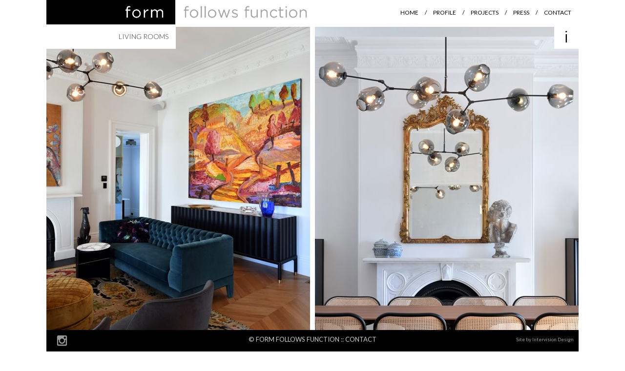

--- FILE ---
content_type: text/css
request_url: https://www.formfollowsfunction.com.au/wp-content/plugins/intervision_shortcodes/assets/css/shortcodes.css?ver=6.9
body_size: 9118
content:
/* Columns */

.column_text { padding: 10px 10px 20px 10px;}
.first .column_text { padding-left: 0; padding-right: 20px;}
.last .column_text { padding-right: 0; padding-left: 20px;}
.count_2 .first .column_text { padding-right: 15px;}
.count_2 .last .column_text { padding-left: 15px;}

.count_4 .column_text { padding: 10px 13px 30px 13px;}
.count_4 .first .column_text { padding-right: 12px;}
.count_4 .last .column_text { padding-left: 12px;}

/* Icons */

.shortcode-icon { margin: 15px;}
.shortcode-icon.block { display: block; margin: 15px auto; text-align: center;}
.shortcode-icon.inline { display: inline-block; float: left; margin: 0; margin-right: 15px; margin-top: 5px;}
.shortcode-icon.size_16 { font-size: 16px; }
.shortcode-icon.size_18 { font-size: 18px; }
.shortcode-icon.size_24 { font-size: 24px; }
.shortcode-icon.size_30 { font-size: 30px; }
.shortcode-icon.size_36 { font-size: 36px; }
.shortcode-icon.size_48 { font-size: 48px; }
.shortcode-icon.size_60 { font-size: 60px; }
.shortcode-icon.size_72 { font-size: 72px; }

.shortcode-icon.default {}
.shortcode-icon.light-grey { color: #f1f1f1;}
.shortcode-icon.dark-grey { color: #72757b;}
.shortcode-icon.white { color: #fff;}
.shortcode-icon.black { color: #222;}
.shortcode-icon.custom {}

/* Buttons */

.shortcode-button { display: inline-block; position: relative; text-align: center; padding: 12px 30px; margin: 15px 0 5px 0; line-height: 1em; text-transform: uppercase; -o-transition:.5s; -ms-transition:.5s; -moz-transition:.5s; -webkit-transition:.5s; transition:.5s; color: #fff !important;
-webkit-box-shadow:inset 0 0 0 2px rgba(0,0,0,0.1);
   -moz-box-shadow:inset 0 0 0 2px rgba(0,0,0,0.1);
	-ms-box-shadow:inset 0 0 0 2px rgba(0,0,0,0.1);
	    box-shadow:inset 0 0 0 2px rgba(0,0,0,0.1);
}
.shortcode-button.block { display: block;}
.shortcode-button i { display: inline-block; font-style: normal;}
.shortcode-button i.left { margin-right: 10px;}
.shortcode-button i.right { margin-left: 10px;}

.shortcode-button.default {}
.shortcode-button.light-grey { background: #f1f1f1;}
.shortcode-button.dark-grey { background: #72757b;}
.shortcode-button.white { background: #fff; color: #222 !important;}
.shortcode-button.black { background: #222;}
.shortcode-button.custom {}

.shortcode-button:hover { text-decoration: none !important;
-webkit-box-shadow:inset 0 -70px 0 2px rgba(0,0,0,0.1);
   -moz-box-shadow:inset 0 -70px 0 2px rgba(0,0,0,0.1);
	-ms-box-shadow:inset 0 -70px 0 2px rgba(0,0,0,0.1);
	    box-shadow:inset 0 -70px 0 2px rgba(0,0,0,0.1);
}

/* Alerts */

.shortcode-alert { display: block; position: relative; padding: 30px; margin: 5px 0 20px 0;}
.shortcode-alert a { color: #fff !important; text-decoration: underline;}
.shortcode-alert.left { text-align: left;}
.shortcode-alert.right { text-align: right;}
.shortcode-alert.center { text-align: center;}

.shortcode-alert.solid { color: #fff;
-webkit-box-shadow:inset 0 0 0 2px rgba(0,0,0,0.1);
   -moz-box-shadow:inset 0 0 0 2px rgba(0,0,0,0.1);
	-ms-box-shadow:inset 0 0 0 2px rgba(0,0,0,0.1);
	    box-shadow:inset 0 0 0 2px rgba(0,0,0,0.1);
}
.shortcode-alert.solid.default { background: rgba(0,0,0,0.5);}
.shortcode-alert.solid.white { color: #000; background: #fff;}
.shortcode-alert.solid.light-grey { color: #222; background: #f1f1f1;}
.shortcode-alert.solid.dark-grey { background: #72757b;}
.shortcode-alert.solid.black { background: #000;}
.shortcode-alert.solid.custom {}

.shortcode-alert.line { border: 3px solid;}
.shortcode-alert.line.white { border-color: #fff;}
.shortcode-alert.line.light-grey { border-color: #f1f1f1;}
.shortcode-alert.line.dark-grey { border-color: #72757b;}
.shortcode-alert.line.black { border-color: #000;}
.shortcode-alert.line.custom {}

.shortcode-alert .shortcode-icon { margin-top: 5px;}

/* Color */

.shortcode-color { display: inline-block;}
.shortcode-color.block { display: block; position: relative; margin-bottom: 1.625em;}
.shortcode-color.light-grey { color: #f1f1f1;}
.shortcode-color.dark-grey { color: #72757b;}
.shortcode-color.white { color: #fff;}
.shortcode-color.black { color: #000;}
.shortcode-color.custom {}

/* Quote */

.shortcode-quote { display: block; position: relative; margin: 5px 0 20px 0; text-align: center;}
.shortcode-quote i { font-size: 20px; color: #ccc; display: block; margin: 15px auto; font-style: normal;}
.shortcode-quote em { font-size: 16px; line-height: 1.6em; font-family: Georgia, Serif; color: #666;}
.shortcode-quote span { display: block; position: relative; font-size: 13px; margin-top: 10px; color: #999;}

.shortcode-quote.left { text-align: left;}
.shortcode-quote.left i { width: 30px; margin: 0; position: absolute; left: 0; top: 5px;}
.shortcode-quote.left em { margin-left: 30px; position: relative; display: block;}
.shortcode-quote.left span { margin-left: 30px;}

.shortcode-quote.inline { text-align: left;}
.shortcode-quote.inline i { display: inline-block; font-size: 24px; margin: -4px 12px 0 0; float: left; position: relative;}
.shortcode-quote.small.inline i { font-size: 16px; margin: 0 10px 0 0;}
.shortcode-quote.large.inline i { font-size: 30px; margin: -3px 15px 0 0;}

.shortcode-quote.small em { font-size: 14px;}
.shortcode-quote.large em { font-size: 20px;}

/* Lists */

.shortcode-list { display: block; position: relative; margin: 10px 0;}
.shortcode-list:before { display: none !important;}
.shortcode-list ul,
.shortcode-list ol { display: block;}
.shortcode-list li { list-style: none !important; margin-left: 5px !important; position: relative; padding-left: 10px !important;}
.shortcode-list li i.fa { font-style: normal !important;}

.shortcode-list.default li i {}
.shortcode-list.light-grey li i { color: #f1f1f1;}
.shortcode-list.dark-grey li i { color: #72757b;}
.shortcode-list.white li i { color: #fff;}
.shortcode-list.black li i { color: #000;}
.shortcode-list.custom li i { color: #65c3c7;}

/* Video */

.shortcode-video { margin-bottom: 1.5em; display: block; position: relative; background: #000;}
.shortcode-video * {-o-transition:.5s; -ms-transition:.5s; -moz-transition:.5s; -webkit-transition:.5s; transition:.5s;}
.shortcode-video img { width: 100%; height: auto;}
.shortcode-video i { position: absolute; width: 40px; height: 40px; color: #fff; left: 50%; top: 50%; margin: -20px 0 0 -20px; z-index: 9; font-size: 40px; line-height: 1em; text-align: center; font-style: normal !important;}
.shortcode-video:hover img { opacity: 0.5;}

/* Toggle & Accordion */

.shortcode-toggle,
.shortcode-accordion { display: block; position: relative; border: 1px solid #D2D6DB; margin: 10px 0;}
.shortcode-toggle-title *,
.shortcode-accordion-titlen * {-o-transition:.5s; -ms-transition:.5s; -moz-transition:.5s; -webkit-transition:.5s; transition:.5s;}
.shortcode-toggle-title,
.shortcode-accordion-title { cursor: pointer; display: block; position: relative; padding: 10px; font-size: 16px;}
.shortcode-toggle-title i,
.shortcode-accordion-title i { font-style: normal !important; margin-right: 10px;}
.shortcode-toggle.active .shortcode-toggle-title,
.shortcode-accordion.active .shortcode-accordion-title { background: rgba(153,162,174,0.2);}

.shortcode-toggle-content,
.shortcode-accordion-content { display: none; padding: 20px; border-top: 1px solid #D2D6DB;}
/*.shortcode-toggle.active .shortcode-toggle-content,
.shortcode-accordion.active .shortcode-accordion-content { opacity: 1; visibility: visible; height: auto; padding: 20px;}*/

/* Price list */

.shortcode-price { display: block; position: relative; border-bottom: 2px dotted #ddd; padding: 10px 0;}
.shortcode-price .shortcode-price-title { padding: 0 0 5px 0; display: block; font-size: 16px; margin-right: 80px; font-weight: 700;}
.shortcode-price .shortcode-price-amount { position: absolute; right: 0; top: 50%; margin-top: -8px; line-height: 1em;}
.shortcode-price .shortcode-price-content { font-style: italic; margin-right: 80px; font-size: 13px; line-height: 1.3em;}
.shortcode-price {}

/* Google Map */

.shortcode-map { margin: 0; border: none; max-width: 100% !important;}

/* Popups */

.shortcode-popup { min-width: 500px; max-width: 800px; position: relative; z-index: 9999; padding: 30px;
	-webkit-box-shadow: inset 0 0 0 1px rgba(0,0,0,0.1);
	-moz-box-shadow: inset 0 0 0 1px rgba(0,0,0,0.1);
	-ms-box-shadow: inset 0 0 0 1px rgba(0,0,0,0.1);
	box-shadow: inset 0 0 0 1px rgba(0,0,0,0.1);
}

/* Divider */

.shortcode-divider { clear: both; height: 0px; margin: 1.5em 0; border-top: 1px solid #D2D6DB;}
.shortcode-divider.thick { border-top: 3px solid #D2D6DB;}
.shortcode-divider span { display: block; float: right; padding-left: 10px; margin-top: -1.2em; background: #fff; color: #99A2AE; font-size: 10px; text-decoration: none; cursor: pointer;}

/* Clearfix */

.clearfix { *zoom: 1;}
.clearfix:before, .clearfix:after { display: table; content: ""; line-height: 0;}
.clearfix:after { clear: both; }

/* Responsive */

@media (min-width: 768px) and (max-width: 999px) {
	.shortcode-button { padding: 12px 10px;}
}
@media (max-width: 767px) {
	.column_text { padding: 0 0 20px 0 !important;}
	.shortcode-popup { min-width: 250px;}
}


--- FILE ---
content_type: text/css
request_url: https://www.formfollowsfunction.com.au/wp-content/themes/form/style.css?ver=201304
body_size: 20388
content:
/*
Theme Name: Form Follows Function
Version: 1.0
Description: Custom website for Form Follows Function
Author: Intervision Design
Author URI: http://www.intervisiondesign.com
*/










/************************************/
/************ START CSS *************/

html {height:100%;}
body {margin:0px; padding:0; line-height:1.5em; height:100%; background:#fff;}
body,td,th {color:#333; font-family: 'Lato', serif; font-weight:300; font-stretch:normal; font-size: 13px;}

/**********************************/
/************* RESET **************/

h1, h2, h3, h4, h5, h6, div, a, li, ul, fieldset, form, p, span {padding:0; margin:0; text-decoration:none; font-weight:normal; list-style:none; border:0; outline:none;}
article, aside, details, figcaption, figure, footer, header, hgroup, menu, nav, section {display: block; margin: 0; padding: 0;}
img { margin: 0 0 -5px 0; padding:0; outline:none; border:0;}
h1, h2, h3, h4, h5, h6 {font-weight:300; line-height: 1em;}

input[type="button"],input[type="submit"] {-webkit-appearance: none;}
a { color:#000; outline:none; text-decoration:none; cursor:pointer;}
a:hover { color:#f60;}
.clear {clear:both;}
.hidden { overflow: hidden;}
::selection {background: #f1f1f1; color:#333;}
::-moz-selection {background: #f1f1f1; color:#333;}
/**:hover {-o-transition:.5s; -ms-transition:.5s; -moz-transition:.5s; -webkit-transition:.5s; transition:.5s;}*/

/************************************/
/*************** MAIN ***************/

#header { height: 50px; background: #fff; position: fixed; top: 0; z-index: 999; width: 100%; padding: 50px 0 0 0;
	-webkit-transition: all 0.4s linear;
	-moz-transition: all 0.4s linear;
	-o-transition: all 0.4s linear;
	transition: all 0.4s linear;
}
#header.scroll { padding: 0;}

#logo { background: #fff; height: 50px; width: 100%; text-align: right;}
#menu { height: 50px;}
#gap { height: 110px;}
#myslider { display: block; position: relative; padding: 50px 0 0 0;}
#slideshow { min-height: 720px; position: relative; display: block; margin: 0 5px; overflow: hidden;}
	.slide { display: block; width: 100%; min-height: 720px; overflow: hidden; float: left;}
#slidenav { position: absolute; bottom: 10px; right: 10px; z-index: 9;}
#slidenav li { float: left; padding: 0 0 0 10px;}
#slidenav li a span { display: block; width: 10px; height: 10px; background: rgba(255,255,255,0.5);}
#slidenav li a.activeSlide span { background: #fff;}

#content { display: block; position: relative; padding: 50px 0;}
#content .pages { position: relative; display: block;}
#galtitle { width: 235px; position: fixed; top: 100px; left: 50%; margin-left: -545px; background: #fff; text-align: right; display: block; padding: 18px 15px; z-index: 99; height: 14px; font-size: 14px; line-height: 1em; text-transform: uppercase;
	-webkit-transition: all 0.4s linear;
	-moz-transition: all 0.4s linear;
	-o-transition: all 0.4s linear;
	transition: all 0.4s linear;
}
#galtitle.scroll { top: 50px;}
#galtitle a { color: #333; font-weight: 300;}
.portfolio {}
.mymedia .text { padding: 10px 0;}
.overview { margin: 5px; position: relative; overflow: hidden;}
.overview img { width: 100%; height: auto;}
.portfolio .overview h2 { position: absolute; bottom: 50%; left: 0; background: rgba(0,0,0,0.7); color: #fff; text-align: center; padding: 20px 0; font-size: 13px; text-transform: uppercase; margin-bottom: -250px; width: 100%;}
.mediagrid .overview h2 { position: absolute; bottom: 50%; left: 0; background: rgba(0,0,0,0.7); color: #fff; text-align: center; padding: 20px 0; font-size: 13px; text-transform: uppercase; margin-bottom: -350px; width: 100%;}

#infotoggle { position: fixed; top: 100px; right: 50%; margin-right: -545px; width: 50px; height: 50px; background: #fff url(images/info.jpg); z-index: 99; cursor: pointer;
	-webkit-transition: all 0.4s linear;
	-moz-transition: all 0.4s linear;
	-o-transition: all 0.4s linear;
	transition: all 0.4s linear;
}
#infotoggle.scroll { top: 50px;}
#infotoggle.close {background: #fff url(images/close.jpg);}
#information { position: fixed; background: rgba(255,255,255,0.9); top: 150px; right:50%; margin-right: -545px; width: 550px; z-index: 98;
	-webkit-transition: all 0.4s linear;
	-moz-transition: all 0.4s linear;
	-o-transition: all 0.4s linear;
	transition: all 0.4s linear;
	opacity: 1; visibility: visible;
}
#information.hide { opacity: 0; visibility: hidden;}
#information.scroll { top: 100px;}
#information .text { padding: 20px;}

.mygallery img { margin: 5px 5px 0 5px;}

.basicpage { padding: 50px 20px 0 20px;}

.contactpage {position: absolute; right: 5px; top:50%; margin-top:-100px; background: #000; width: 50%; min-height:200px;}
.contactpage .text {padding: 20px; color: #fff;}
.contactpage .text a { color: #f60;}
.contactimg { padding: 0 5px; overflow: hidden;}
.contactimg img { width: 100%; height: auto;}

#footer { background: #000; position: fixed; width: 1090px; bottom: 0; left: 50%; margin-left: -545px; z-index: 999;}
.copyright { text-align: right; font-size: 10px; color: #999; padding: 10px;}
.copyright a { color: #999;}
.footinfo { text-align: center; text-transform: uppercase; color: #ccc; padding: 10px;}
.footinfo a { color: #ccc;}
.instagram { width: 24px; height: 24px; background: url(images/insta.png) no-repeat; display: block; margin: 10px 20px;}

/************************************/
/*************** MENU ***************/

#menu ul { float: right; padding: 10px 0 0 0;}
#menu ul li { display: block; position: relative; float: left;}
#menu ul li a {font-size: 12px; padding: 10px 0; margin:0 15px; line-height: 1em; color: #000; display: block; text-transform: uppercase; border-bottom: 1px solid #fff;}
#menu ul li a:hover { border-bottom: 1px dotted #999;}
#menu ul li.current-menu-item a, #menu ul li.current-menu-parent a {border-bottom: 1px dotted #999;}
#menu ul li.hover a {}
#menu ul li a:after { content: "/"; position: absolute; right: -2px; top: 10px;}
#menu ul li:last-child a:after {content: "";}

#menu ul ul { position:absolute; left:0; top: 35px; background:#fff; width: 120px; z-index:99999 !important; text-align: center; padding: 0;
	-webkit-box-shadow: 0 2px 5px rgba(0,0,0,0.3);
	-moz-box-shadow: 0 2px 5px rgba(0,0,0,0.3);
	box-shadow: 0 2px 5px rgba(0,0,0,0.3);
}
#menu ul ul li { width: 120px;}
#menu ul ul li a { border-bottom: none; padding: 10px; margin: 0; text-align: left;}
#menu ul li.hover ul a { background: none; border-bottom: none;}
#menu ul ul li a:hover, #menu ul ul li.current-menu-item a, #menu ul ul li.current-menu-parent a { color: #fff; background: #000; border-bottom: none;}
#menu ul ul li a:after { content: "";}

/************************************/
/*************** ICONS **************/


/************************************/
/*********** TEXT STYLING ***********/

h2.title {font-size: 12px; padding: 0 0 0; text-transform: uppercase;}
.text { line-height:1.5em; display:block;}
.text span.feat { float: left; margin: 7px 20px 15px 0; width: 50px; height: 50px;}
.text p { padding:0 0 7px 0;}
.text ul, .text ol { padding:0 0 7px 0;}
.text ul li { list-style:square; list-style-position:outside; margin:0 0 0 20px;}
.text ol li { list-style:decimal; list-style-position:outside; margin:0 0 0 20px;}
.text img.responsive { width: 100%; height: auto;}
.text a {}
.text h6 { font-size:12px;}
.text h5 { font-size:14px;}
.text h4 { font-size:18px;}
.text h3 { font-size:20px;}
.text h2 { font-size:24px;}
.text h1 { font-size:30px;}
.text h1, .text h2, .text h3, .text h4, .text h5, .text h6 { padding: 15px 0;} 
input, textarea { margin:5px 0; padding:7px 5%; border:1px solid #ccc; background:#333; color:#ccc; width: 80%; font-size:14px; border: none;}
textarea { height:100px;}
input:focus, textarea:focus { background:#555;}
input[type="button"],input[type="submit"] { width:auto; border:none; background:#444; color:#fff; font-size:14px; cursor:pointer; font-weight: 300;}
input:hover[type="button"],input:hover[type="submit"] { background:#555; -o-transition:.5s; -ms-transition:.5s; -moz-transition:.5s; -webkit-transition:.5s; transition:.5s;}
.text label { font-weight: normal !important;}
.ginput_container input { margin: 0; padding-top: 7px !important; padding-bottom: 7px !important; font-size: 14px !important;}
.ginput_container .datepicker { width: 40%;}
.gform_footer br { display: none !important;}

/************************************/
/************ ALIGNMENTS ************/

.aligncenter { display: block; margin-left: auto; margin-right: auto; padding:10px 0;}
.wp-caption { border: 1px solid #f1f1f1; text-align: center; background-color:#f9f9f9; color:#999; margin-bottom: 10px;}
.wp-caption img { padding: 0; margin: 0;}
.wp-caption.alignleft { margin: 0px 10px 10px 0px; }
.wp-caption.alignright { margin: 0px 0px 10px 10px; }
.wp-caption p.wp-caption-text { font-size: 11px; line-height: 1.5em; padding:10px; margin: 0; }
.alignright { float: right; margin:0 0 10px 10px;}
.alignleft { float: left; margin:0 10px 10px 0;}
img.alignleft { display:inline; float:left; margin:2px 10px 0 0 !important;}
img.alignright { display:inline; float:right; margin:2px 0 0 10px !important;}

/************************************/
/************* COMMENTS *************/

#commentformframe { display:block; border:1px solid #e5e5e5; background: #f6f6f6; padding: 20px;}
#commentformframe h3 { font-size:24px; padding:0;}
#commentformframe form { padding:15px 0px; margin: 0;}
#commentformframe span { width: 49%; float: left;}
#commentformframe span label { display: block; padding: 5px 0;}
#commentformframe input[type="text"] { width:80%;}
#commentformframe textarea { height:80px; width:90%;}
#commentformframe input[type="submit"] { float: right;}
#comments {display:block; background: #fefefe; padding: 20px 0 0 0; border: 1px solid #e5e5e5; border-top:none;}
#comments h3 { font-size:24px; padding:0 20px 20px 20px;}
#comments ol { margin:0; padding:0;}
#comments ol li { border-top:1px solid #e5e5e5; padding:20px 20px 20px 0; display: block; background: #f6f6f6;}
#comments ol li.alt { background: #fefefe;}
#comments ol li .myquote { width: 15%; height: 40px; display: block; float: left; color: #e0e0e0; font-size: 100px; line-height: 1em; font-family: Arial, serif;text-align: center;}
#comments ol li.alt .myquote { color: #f1f1f1;}
#comments ol li .commentquote { width: 85%; float: right;}
#comments ol li cite { font-size:14px; padding:10px 0; color:#999; font-family: 'Times New Roman', sans-serif; width: 85%; float: right;}
#comments ol li .nocomment { padding: 0 0 0 20px; text-align: center;}

/************************************/
/************* PAGENAVI *************/

.wp-pagenavi { font-size:13px; margin:0 auto; background:#fff; padding:10px 0 0 10px; text-align:right;}
#pagenavs span.pages, #pagenavs span.extend { cursor:text;}

/************************************/
/************* SORTING **************/

.isotope-item {z-index: 2;}
.isotope-hidden.isotope-item { pointer-events: none; z-index: 1;}
.isotope, .isotope .isotope-item {-webkit-transition-duration: 0.8s; -moz-transition-duration: 0.8s; -o-transition-duration: 0.8s; transition-duration: 0.8s;}
.isotope {-webkit-transition-property: height, width; -moz-transition-property: height, width; -o-transition-property: height, width; transition-property: height, width;}
.isotope .isotope-item {-webkit-transition-property: -webkit-transform, opacity; -moz-transition-property:-moz-transform, opacity; -o-transition-property:top, left, opacity; transition-property:transform, opacity;}
.isotope.no-transition, .isotope.no-transition .isotope-item, .isotope .isotope-item.no-transition { -webkit-transition-duration: 0s; -moz-transition-duration: 0s; -o-transition-duration: 0s; transition-duration: 0s;}

/************************************/
/********** CONTACT FORM 7 **********/

.wpcf7-form .wpcf7-validation-errors{ border:none;  background-color:#eacebd;  margin:0;  padding:7px; -webkit-border-radius:3px; -moz-border-radius:3px;  border-radius:3px}
.wpcf7-form .wpcf7-mail-sent-ok{ border:none;  background-color:#daeabd;  margin:0;  padding:7px; -webkit-border-radius:3px; -moz-border-radius:3px;  border-radius:3px}
.wpcf7-form .wpcf7-mail-sent-ng{ border:none;  background-color:#eacebd;  margin:0;  padding:7px; -webkit-border-radius:3px; -moz-border-radius:3px;  border-radius:3px}
.wpcf7-form span.wpcf7-not-valid-tip{ border:none;  background-color:#eacebd;  padding:7px; -webkit-border-radius:3px; -moz-border-radius:3px;  border-radius:3px}

/***************************/
/********** GRIDS **********/
/***************************/

.block 				{box-sizing:border-box; width:100%;}
.dropblock 			{margin:0 auto; width:1090px; position: relative; display: block;}
.center 			{margin:0 auto; width:1100px; position: relative; display: block; overflow: auto;}
.grid .block 		{float:left;}
.grid .hundred 		{width:100%;}
.grid .ninety 		{width:90%;}
.grid .eighty 		{width:80%;}
.grid .seventyfive 	{width:75%;}
.grid .seventy 		{width:70%;}
.grid .sixtysix 	{width:66.666%;}
.grid .sixty 		{width:60%;}
.grid .fifty 		{width:50%;}
.grid .forty 		{width:40%;}
.grid .thirtythree 	{width:33.333%;}
.grid .thirty 		{width:30%;}
.grid .twentyfive 	{width:25%;}
.grid .twenty 		{width:20%;}
.grid .ten 			{width:10%;}
.not-desktop 		{display:none;}
.tablet 			{display:none;}
.phone 				{display:none;}

/***************************/
/********* DESKTOP *********/
/***************************/

@media (min-width: 1101px) {
	.grid .desktop-to-hundred 		{width:100%;}
	.grid .desktop-to-ninety 		{width:90%;}
	.grid .desktop-to-eighty 		{width:80%;}
	.grid .desktop-to-seventyfive 	{width:75%;}
	.grid .desktop-to-seventy 		{width:70%;}
	.grid .desktop-to-sixtysix 		{width:66.666%;}
	.grid .desktop-to-sixty 		{width:60%;}
	.grid .desktop-to-fifty 		{width:50%;}
	.grid .desktop-to-forty 		{width:40%;}
	.grid .desktop-to-thirtythree 	{width:33.333%;}
	.grid .desktop-to-thirty 		{width:30%;}
	.grid .desktop-to-twentyfive 	{width:25%;}
	.grid .desktop-to-twenty 		{width:20%;}
	.grid .desktop-to-ten 			{width:10%;}
}

/***************************/
/**** TABLET TO DESKTOP ****/
/***************************/

@media (min-width: 768px) and (max-width: 1100px) {
	.center, .dropblock				{margin:0;width:100%;}
	.tablet 						{display:block;}
	.not-desktop 					{display:none;}
	.not-tablet 					{display:none;}
	.grid .tablet-to-hundred 		{width:100%;}
	.grid .tablet-to-ninety 		{width:90%;}
	.grid .tablet-to-eighty 		{width:80%;}
	.grid .tablet-to-seventyfive 	{width:75%;}
	.grid .tablet-to-seventy 		{width:70%;}
	.grid .tablet-to-sixtysix 		{width:66.666%;}
	.grid .tablet-to-sixty 			{width:60%;}
	.grid .tablet-to-fifty 			{width:50%;}
	.grid .tablet-to-forty 			{width:40%;}
	.grid .tablet-to-thirtythree 	{width:33.333%;}
	.grid .tablet-to-thirty 		{width:30%;}
	.grid .tablet-to-twentyfive 	{width:25%;}
	.grid .tablet-to-twenty 		{width:20%;}
	.grid .tablet-to-ten 			{width:10%;}
	
	#galtitle { left: 0; margin-left: 0;}
	#infotoggle, #information { right: 0; margin-right:0;}
	
	
	#slideshow { min-height: 500px;}
	.slide {min-height: 500px;}
	.slide img { width: 100%; height: auto;}
	
	.basicpage { padding: 40px;}
	/*.mygallery img { width: 100%; height: auto; margin: 0;}*/
	#footer { position: fixed; width: 100%; left: 0; margin-left: 0;}
}

/***************************/
/***** TABLET TO PHONE *****/
/***************************/

@media (max-width: 767px) {
	.center, .dropblock				{margin:0;width:100%;}
	.desktop 						{display:none;}
	.not-desktop 					{display:block;}
	.tablet 						{display:block;}
	.not-tablet 					{display:none;}
	.phone 							{display:block;}
	.not-phone 						{display:none;}
	.grid .phone-to-hundred 		{width:100%;}
	.grid .phone-to-ninety 			{width:90%;}
	.grid .phone-to-eighty 			{width:80%;}
	.grid .phone-to-seventyfive 	{width:75%;}
	.grid .phone-to-seventy 		{width:70%;}
	.grid .phone-to-sixtysix 		{width:66.666%;}
	.grid .phone-to-sixty 			{width:60%;}
	.grid .phone-to-fifty 			{width:50%;}
	.grid .phone-to-forty 			{width:40%;}
	.grid .phone-to-thirtythree 	{width:33.333%;}
	.grid .phone-to-thirty 			{width:30%;}
	.grid .phone-to-twentyfive 		{width:25%;}
	.grid .phone-to-twenty 			{width:20%;}
	.grid .phone-to-ten 			{width:10%;}
	
	#logo img { width: 100%; height: auto;}
	
	#header { height: 100px;}
	#galtitle { top: 150px; left: 0; margin-left: 0;}
	#infotoggle { top: 150px; right: 0; margin-right:0;}
	#information { top: 200px; right: 0; margin-right:0; width: 100%;}
	
	#menu ul {float:none; text-align: center;}
	#menu ul li { display: inline-table; float:none; position:relative;}
	#menu ul li a {margin: 5px;}
	#menu ul li a:after { content: "";}
	
	#menu ul ul {float:none; text-align: center;}
	#menu ul ul li { display: block; float:left; position:relative;}
	
	#slideshow { min-height: 300px;}
	.slide {min-height: 300px;}
	.slide img { width: 100%; height: auto;}
	
	#content { padding-top: 150px;}
	.contactpage {margin-top:-100px;width: 80%;}
	#galtitle.scroll, #infotoggle.scroll { top: 100px;}
	#information.scroll { top: 150px;}
	.basicpage { padding: 40px;}
	.mygallery img { width: 100%; height: auto; margin: 0;}
	#footer { position: relative; width: 100%; bottom: 0; left: 0; margin-left: 0; margin-top: 0;}
	#footer .copyright { text-align: center;}

}
/***************************/


/************************************/
/* RESPONSIVE GRID
/************************************/

.row {
	box-sizing: border-box;
	display: flex;
	flex: 0 1 auto;
	flex-direction: row;
	flex-wrap: wrap;
	height: 100%;
}

.row.container {
	margin: 0 auto;
	width: 1100px;
}
.not-desktop 			{ display:none !important;}
.tablet 				{ display:none !important;}
.phone 					{ display:none !important;}

.row [class*="span"] 	{ box-sizing: border-box; flex: 0 0 auto;}
.row .span_auto 		{ flex-grow: 1; flex-basis: 0; max-width: 100%;}
.row .span100 			{ width: 100%; flex-basis: 100%;}
.row .span90 			{ width: 90%; flex-basis: 90%;}
.row .span80 			{ width: 80%; flex-basis: 80%;}
.row .span75 			{ width: 75%; flex-basis: 75%;}
.row .span70 			{ width: 70%; flex-basis: 70%;}
.row .span66 			{ width: 66.666%; flex-basis: 66.666%;}
.row .span60 			{ width: 60%; flex-basis: 60%;}
.row .span50 			{ width: 50%; flex-basis: 50%;}
.row .span40 			{ width: 40%; flex-basis: 40%;}
.row .span33 			{ width: 33.333%; flex-basis: 33.333%;}
.row .span30 			{ width: 30%; flex-basis: 30%;}
.row .span25 			{ width: 25%; flex-basis: 25%;}
.row .span20 			{ width: 20%; flex-basis: 20%;}
.row .span16 			{ width: 16.666%; flex-basis: 16.666%;}
.row .span15 			{ width: 15%; flex-basis: 15%;}
.row .span10 			{ width: 10%; flex-basis: 10%;}

/************************************/
/* RESPONSIVE TABLET
/************************************/

@media (min-width: 1040px) and (max-width: 1160px) {
	
	.row.container { max-width: 1100px; padding: 0 1.5vw;}
	
}

/************************************/
/* RESPONSIVE MOBILE
/************************************/

@media (max-width: 767px) {
  
	.row.container { 
		margin: 0; 
		width: 100%;
		padding: 0 8vw;
	}
	.desktop 					{ display:none !important;}
	.not-desktop 				{ display:block !important;}
	.tablet 					{ display:block !important;}
	.not-tablet 				{ display:none !important;}
	.phone 						{ display:block !important;}
	.not-phone 					{ display:none !important;}
	
	.row .phone-span_auto 		{ flex-grow: 1; flex-basis: 0; max-width: 100%;}
	.row .phone-span100 		{ width: 100%; flex-basis: 100%;}
	.row .phone-span90 			{ width: 90%; flex-basis: 90%;}
	.row .phone-span80 			{ width: 80%; flex-basis: 80%;}
	.row .phone-span75 			{ width: 75%; flex-basis: 75%;}
	.row .phone-span70 			{ width: 70%; flex-basis: 70%;}
	.row .phone-span66 			{ width: 66.666%; flex-basis: 66.666%;}
	.row .phone-span60 			{ width: 60%; flex-basis: 60%;}
	.row .phone-span50 			{ width: 50%; flex-basis: 50%;}
	.row .phone-span40 			{ width: 40%; flex-basis: 40%;}
	.row .phone-span33 			{ width: 33.333%; flex-basis: 33.333%;}
	.row .phone-span30 			{ width: 30%; flex-basis: 30%;}
	.row .phone-span25 			{ width: 25%; flex-basis: 25%;}
	.row .phone-span20 			{ width: 20%; flex-basis: 20%;}
	.row .phone-span16 			{ width: 16.666%; flex-basis: 16.666%;}
	.row .phone-span15 			{ width: 15%; flex-basis: 15%;}
	.row .phone-span10 			{ width: 10%; flex-basis: 10%;}
	
}


/************************************/
/************* END CSS! *************/